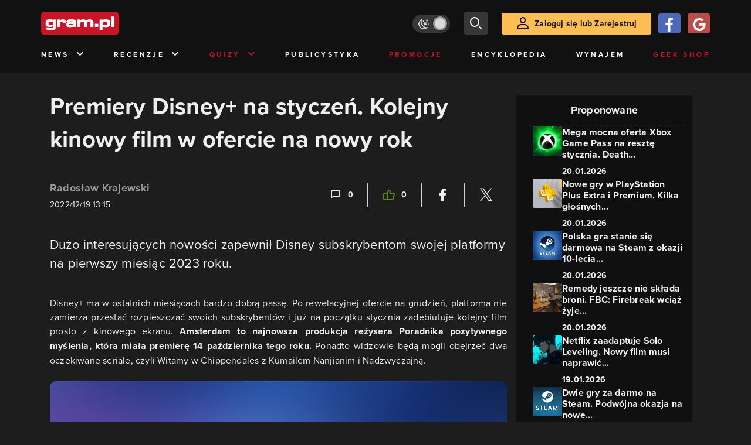

--- FILE ---
content_type: text/html; charset=utf-8
request_url: https://www.gram.pl/news/premiery-disney-na-styczen-kolejny-kinowy-film-w-ofercie-na-nowy-rok
body_size: 14047
content:
<!DOCTYPE html><html lang="pl"><head><meta charSet="utf-8"/><meta name="viewport" content="width=device-width"/><title lang="pl-pl">Premiery Disney+ na styczeń. Kolejny kinowy film w ofercie na nowy rok. Amsterdam, Witamy w Chippendales. Oferta.</title><meta name="description" content="Disney+ na styczeń 2023. Lista nowości Disney Plus w styczniu. Najciekawsze premiery w Disney+. Amsterdam i Witamy w Chippendales w ofercie Disneya na styczeń. Pełna oferta Disney+ na przyszły miesiąc. Premiery na początek 2023 roku."/><link rel="image_src" href="https://images.gram.pl/news/ihfz20221219135145791sfiq.jpg"/><meta property="og:title" content="Premiery Disney+ na styczeń. Kolejny kinowy film w ofercie na nowy rok"/><meta property="og:description" content="Dużo interesujących nowości zapewnił Disney subskrybentom swojej platformy na pierwszy miesiąc 2023 roku."/><meta property="og:image" content="https://images.gram.pl/news/ihfz20221219135145791sfiq.jpg"/><meta property="og:url" content="https://www.gram.pl/news/premiery-disney-na-styczen-kolejny-kinowy-film-w-ofercie-na-nowy-rok"/><meta property="og:image:width" content="1024"/><meta property="og:image:height" content="576"/><meta property="og:type" content="website"/><meta property="og:locale" content="pl_PL"/><meta property="article:published_time" content="2022-12-19T14:15:00+01:00"/><meta property="article:modified_time" content="2022-12-20T17:20:00+01:00"/><meta property="article:tag" content="Popkultura"/><meta property="article:tag" content="Disney"/><meta property="article:tag" content="oferta"/><meta property="article:tag" content="filmy"/><meta property="article:tag" content="abonament"/><meta property="article:tag" content="streaming"/><meta property="article:tag" content="premiery"/><meta property="article:tag" content="usługa"/><meta property="article:tag" content="seriale"/><meta property="article:tag" content="subskrypcja"/><meta property="article:tag" content="Disney +"/><meta property="article:tag" content="lista premier"/><meta property="article:tag" content="nowości"/><meta property="article:tag" content="Amsterdam"/><meta property="article:tag" content="Nadzwyczajna"/><meta property="article:tag" content="Witamy w Chippendales"/><meta property="article:tag" content="Koala Man"/><link rel="canonical" href="https://www.gram.pl/news/premiery-disney-na-styczen-kolejny-kinowy-film-w-ofercie-na-nowy-rok"/><link rel="alternate" type="application/rss+xml" title="gram.pl" href="https://www.gram.pl/rss/content.xml"/><meta name="robots" content="index,follow,noodp,noydir,max-image-preview:large"/><meta name="twitter:title" content="Premiery Disney+ na styczeń. Kolejny kinowy film w ofercie na nowy rok"/><meta name="twitter:image" content="https://images.gram.pl/news/ihfz20221219135145791sfiq.jpg"/><meta name="twitter:description" content="Dużo interesujących nowości zapewnił Disney subskrybentom swojej platformy na pierwszy miesiąc 2023 roku."/><meta name="twitter:card" content="summary_large_image"/><meta name="twitter:creator" content="@gram_pl"/><meta name="twitter:site" content="@gram_pl"/><meta name="theme-color" content="#CA1F27"/><meta name="msapplication-TileColor" content="#CA1F27"/><script type="application/ld+json">{
  "@context": "http://schema.org",
  "@type": "NewsArticle",
  "headline": "Premiery Disney+ na styczeń. Kolejny kinowy film w ofercie na nowy rok. Amsterdam, Witamy w Chippendales. Oferta.",
  "mainEntityOfPage": "https://www.gram.pl/news/premiery-disney-na-styczen-kolejny-kinowy-film-w-ofercie-na-nowy-rok",
  "datePublished": "2022-12-19T14:15:00+01:00",
  "dateModified": "2022-12-20T17:20:00+01:00",
  "description": "Disney+ na styczeń 2023. Lista nowości Disney Plus w styczniu. Najciekawsze premiery w Disney+. Amsterdam i Witamy w Chippendales w ofercie Disneya na styczeń. Pełna oferta Disney+ na przyszły miesiąc. Premiery na początek 2023 roku.",
  "author": {
    "@type": "Person",
    "name": "Radosław Krajewski"
  },
  "publisher": {
    "@type": "Organization",
    "name": "Gram.pl",
    "sameAs": "https://www.gram.pl",
    "logo": {
      "@type": "ImageObject",
      "url": "https://www.gram.pl/images/logo-big.png",
      "width": 600,
      "height": 315
    }
  },
  "image": {
    "@type": "ImageObject",
    "url": "https://images.gram.pl/news/ihfz20221219135145791sfiq.jpg",
    "width": 1920,
    "height": 1080
  }
}</script><meta name="next-head-count" content="45"/><link rel="preconnect" href="https://use.typekit.net" crossorigin /><link rel="preload" href="/_next/static/css/af5d77b5a997d045.css" as="style"/><link rel="stylesheet" href="/_next/static/css/af5d77b5a997d045.css" data-n-g=""/><noscript data-n-css=""></noscript><script defer="" nomodule="" src="/_next/static/chunks/polyfills-c67a75d1b6f99dc8.js"></script><script src="/_next/static/chunks/webpack-a146a8ef8f1e9d05.js" defer=""></script><script src="/_next/static/chunks/framework-8fe9cb8b81506896.js" defer=""></script><script src="/_next/static/chunks/main-0ebf5555eb9cf2eb.js" defer=""></script><script src="/_next/static/chunks/pages/_app-46197a3e2758aa66.js" defer=""></script><script src="/_next/static/chunks/d158eb56-0e0a2fef3d0326b9.js" defer=""></script><script src="/_next/static/chunks/6240-f4fc521408f548b6.js" defer=""></script><script src="/_next/static/chunks/7963-d71f054838990ac1.js" defer=""></script><script src="/_next/static/chunks/5709-14abfeac8e68077c.js" defer=""></script><script src="/_next/static/chunks/5081-5c8c0285af2c285f.js" defer=""></script><script src="/_next/static/chunks/8900-4a4ed161bfa21042.js" defer=""></script><script src="/_next/static/chunks/pages/%5B...content%5D-f418c99a9162dcab.js" defer=""></script><script src="/_next/static/WDm6iSjUNr3QGnPTOKEiS/_buildManifest.js" defer=""></script><script src="/_next/static/WDm6iSjUNr3QGnPTOKEiS/_ssgManifest.js" defer=""></script><style data-href="https://use.typekit.net/cdt2gcb.css">@import url("https://p.typekit.net/p.css?s=1&k=cdt2gcb&ht=tk&f=139.169.175.5474.25136&a=99815084&app=typekit&e=css");@font-face{font-family:"proxima-nova";src:url("https://use.typekit.net/af/2555e1/00000000000000007735e603/30/l?primer=f592e0a4b9356877842506ce344308576437e4f677d7c9b78ca2162e6cad991a&fvd=n7&v=3") format("woff2"),url("https://use.typekit.net/af/2555e1/00000000000000007735e603/30/d?primer=f592e0a4b9356877842506ce344308576437e4f677d7c9b78ca2162e6cad991a&fvd=n7&v=3") format("woff"),url("https://use.typekit.net/af/2555e1/00000000000000007735e603/30/a?primer=f592e0a4b9356877842506ce344308576437e4f677d7c9b78ca2162e6cad991a&fvd=n7&v=3") format("opentype");font-display:auto;font-style:normal;font-weight:700;font-stretch:normal}@font-face{font-family:"proxima-nova";src:url("https://use.typekit.net/af/8738d8/00000000000000007735e611/30/l?primer=f592e0a4b9356877842506ce344308576437e4f677d7c9b78ca2162e6cad991a&fvd=n8&v=3") format("woff2"),url("https://use.typekit.net/af/8738d8/00000000000000007735e611/30/d?primer=f592e0a4b9356877842506ce344308576437e4f677d7c9b78ca2162e6cad991a&fvd=n8&v=3") format("woff"),url("https://use.typekit.net/af/8738d8/00000000000000007735e611/30/a?primer=f592e0a4b9356877842506ce344308576437e4f677d7c9b78ca2162e6cad991a&fvd=n8&v=3") format("opentype");font-display:auto;font-style:normal;font-weight:800;font-stretch:normal}@font-face{font-family:"proxima-nova";src:url("https://use.typekit.net/af/efe4a5/00000000000000007735e609/30/l?primer=f592e0a4b9356877842506ce344308576437e4f677d7c9b78ca2162e6cad991a&fvd=n4&v=3") format("woff2"),url("https://use.typekit.net/af/efe4a5/00000000000000007735e609/30/d?primer=f592e0a4b9356877842506ce344308576437e4f677d7c9b78ca2162e6cad991a&fvd=n4&v=3") format("woff"),url("https://use.typekit.net/af/efe4a5/00000000000000007735e609/30/a?primer=f592e0a4b9356877842506ce344308576437e4f677d7c9b78ca2162e6cad991a&fvd=n4&v=3") format("opentype");font-display:auto;font-style:normal;font-weight:400;font-stretch:normal}@font-face{font-family:"proxima-nova";src:url("https://use.typekit.net/af/1be3c2/00000000000000007735e606/30/l?primer=f592e0a4b9356877842506ce344308576437e4f677d7c9b78ca2162e6cad991a&fvd=n3&v=3") format("woff2"),url("https://use.typekit.net/af/1be3c2/00000000000000007735e606/30/d?primer=f592e0a4b9356877842506ce344308576437e4f677d7c9b78ca2162e6cad991a&fvd=n3&v=3") format("woff"),url("https://use.typekit.net/af/1be3c2/00000000000000007735e606/30/a?primer=f592e0a4b9356877842506ce344308576437e4f677d7c9b78ca2162e6cad991a&fvd=n3&v=3") format("opentype");font-display:auto;font-style:normal;font-weight:300;font-stretch:normal}@font-face{font-family:"proxima-nova";src:url("https://use.typekit.net/af/23e139/00000000000000007735e605/30/l?primer=f592e0a4b9356877842506ce344308576437e4f677d7c9b78ca2162e6cad991a&fvd=n5&v=3") format("woff2"),url("https://use.typekit.net/af/23e139/00000000000000007735e605/30/d?primer=f592e0a4b9356877842506ce344308576437e4f677d7c9b78ca2162e6cad991a&fvd=n5&v=3") format("woff"),url("https://use.typekit.net/af/23e139/00000000000000007735e605/30/a?primer=f592e0a4b9356877842506ce344308576437e4f677d7c9b78ca2162e6cad991a&fvd=n5&v=3") format("opentype");font-display:auto;font-style:normal;font-weight:500;font-stretch:normal}.tk-proxima-nova{font-family:"proxima-nova",sans-serif}</style></head><body class="no-trans dark-mode"><div id="__next"><div class="preheader"></div><div id="top" class="header" style="top:0px"><div class="container header-content flex-between d-none d-lg-flex"><div class="flex"><a href="/" aria-label="strona główna"><div class="logo"></div></a></div><div class="flex-right child-margin"><button class="darkmode-switch active" aria-label="Włącz tryb jasny"><span class="dot"></span></button><button class="small search" aria-label="szukaj"><span class="icon-search i-24"></span></button><a class="button loading" href="#"><span class="icon-user i-24"></span>Zaloguj się lub Zarejestruj<!-- --></a></div></div><nav class="container d-none d-lg-flex flex-between"><button class="menu-link">News<!-- --><span class="icon-chevron-down i-24 up"></span></button><button class="menu-link">Recenzje<!-- --><span class="icon-chevron-down i-24 up"></span></button><button class="menu-link new">Quizy<!-- --><span class="icon-chevron-down i-24 up"></span></button><a href="/publicystyka" class="menu-link">Publicystyka</a><a href="/news/promocje" class="menu-link new">Promocje</a><a href="/encyklopedia-gier" class="menu-link">Encyklopedia</a><a href="/wynajem" class="menu-link">Wynajem</a><a href="https://geek-shop.gram.pl" target="_blank" rel="noopener noreferrer" class="menu-link new">Geek Shop</a></nav><nav class="container header-content mobile flex-between d-flex d-lg-none"><button class="small search" aria-label="szukaj"><span class="icon-search i-24"></span></button><a href="/" aria-label="strona główna"><div class="logo mobile"></div></a><div class="mobile-nav"><button class="darkmode-switch active" aria-label="Włącz tryb jasny"><span class="dot"></span></button><button class="small search" aria-label="szukaj"><span class="icon-menu i-24"></span></button></div></nav></div><div id="content-wrapper" class="container"><div id="belka_expand" class="w2g"></div><div class="ad-wrapper top mock-off no-height"><div id="art_bill_top" class="w2g"></div></div><div class="row" id="row"><div style="max-width:810px" class="column-background col-12 col-lg p16nm"><h1 class="h2-m">Premiery Disney+ na styczeń. Kolejny kinowy film w ofercie na nowy rok</h1><div class="content-top-bar top24 bot40"><div class="row"><div class="col-12 col-md-6"><a href="/autor/kraju" class="author" aria-label="Podlinkowana nazwa użytkownika">Radosław Krajewski</a><div class="date">2022/12/19 14:15</div></div><div class="col-12 col-md-6 flex-right flex-evenly-m content-widgets y24-m"><a href="#comments" aria-label="Link-anchor do komentarzy"><div class="thumb-container flex-center hov cmt"><span class="icon-comment"></span>0<!-- --></div></a><div class="divider"></div><div aria-label="Polub post" class="thumb-container flex-center hov"><span class="icon-thumb-up"></span>0<!-- --></div><div class="divider"></div><a class="share-button fb" href="https://facebook.com/sharer/sharer.php?u=https%3A%2F%2Fwww.gram.pl%2Fnews%2Fpremiery-disney-na-styczen-kolejny-kinowy-film-w-ofercie-na-nowy-rok" target="_blank" rel="noopener noreferrer" aria-label="Podziel się na Facebooku"><span class="icon-fa i-24"></span><span></span></a><div class="divider"></div><a class="share-button tw" href="https://twitter.com/intent/tweet/?url=https%3A%2F%2Fwww.gram.pl%2Fnews%2Fpremiery-disney-na-styczen-kolejny-kinowy-film-w-ofercie-na-nowy-rok&amp;text=Premiery%20Disney%2B%20na%20stycze%C5%84.%20Kolejny%20kinowy%20film%20w%20ofercie%20na%20nowy%20rok.%20Amsterdam%2C%20Witamy%20w%20Chippendales.%20Oferta." target="_blank" rel="noopener noreferrer" aria-label="Podziel się na Twitterze"><span class="icon-tw i-24"></span><span></span></a></div></div></div><main class="lead bot40"><p><span><span><span>Dużo interesujących nowości zapewnił Disney subskrybentom swojej platformy na pierwszy miesiąc 2023 roku.</span></span></span></p>
</main><main class="content"><p><span><span><span>Disney+ ma w ostatnich miesiącach bardzo dobrą passę. Po rewelacyjnej ofercie na grudzień, platforma nie zamierza przestać rozpieszczać swoich subskrybentów i już na początku stycznia zadebiutuje kolejny film prosto z kinowego ekranu. <strong>Amsterdam to najnowsza produkcja reżysera Poradnika pozytywnego myślenia, która miała premierę 14 października tego roku.</strong> Ponadto widzowie będą mogli obejrzeć dwa oczekiwane seriale, czyli Witamy w Chippendales z Kumailem Nanjianim i Nadzwyczajną.</span></span></span></p>

<figure class="image"><a class="hoverZoomLink" href="https://images.gram.pl/news/umxg20221219135143944wcrl.jpg" target="_blank"><img alt="Premiery Disney+ na styczeń. Kolejny kinowy film w ofercie na nowy rok" class="inner img-wrapper" src="https://images.gram.pl/news/embed/umxg20221219135143944wcrl.jpg" width=750 height=422 /> </a>




</figure>

</main><div><div class="ad-wrapper   "><div id="art_bill_srodek_1" class="w2g"></div></div></div><main class="content"><p><span><span><span><strong>Fani animowanych produkcji otrzymają premierowo Koala Man, czyli satyrę na superbohaterskie produkcje, a także Małego demona.</strong> Pełną listę wraz z opisami i zwiastunami znajdziecie poniżej.</span></span></span></p>

<h2><span><span><span>Disney+ - premiery w styczniu 2023</span></span></span></h2>

<p><strong><span><span><span>Amsterdam (film) – 4 stycznia 2023</span></span></span></strong></p>

<p><span><span><span>“Amsterdam” to film uznanego filmowca Davida O. Russella i <strong>oryginalna epopeja kryminalna o trzech przyjaciołach, którzy znajdują się w centrum jednego z najbardziej szokujących, tajnych spisków w historii Ameryki.</strong> Fascynująca i bogata w treść opowieść w błyskotliwy sposób łączy fakty historyczne z fikcją, tworząc aktualne, filmowe przeżycie.</span></span></span></p>

<div class="embed-responsive embed-responsive-16by9">    <iframe        class="embed-responsive-item"        src="https://www.youtube.com/embed/X0Mltm0klfg?rel=0"        webkitallowfullscreen        mozallowfullscreen        allowfullscreen        autoplay="false"        tabindex="-1"        scrolling="no"        preload="metadata"    >    </iframe></div >

<p><strong><span><span><span>Gdyby ściany mogły śpiewać (film dokumentalny) – 6 stycznia 2023</span></span></span></strong></p>

<p><span><span><span>Od ponad 90 lat, Abbey Road Studios jest sercem branży muzycznej. <strong>W tym pełnym osobistych wspomnień i refleksji filmie, Mary McCartney przybliża nam tych dziewięć dekad.</strong> Dekad kreatywności i magii, które są fundamentem tego najsłynniejszego i najdłużej funkcjonującego studia nagraniowego na świecie. Film pokazuje jak wszechstronną instytucją jest Abbey Road Studios, dom muzyki klasycznej, filmowej, popu, a nawet hip-hopu. Artyści, producenci, kompozytorzy, realizatorzy dźwięku i obsługa studia opowiadają o tym, jak odnaleźli swój muzyczny język i stworzyli społeczność. Nagrania archiwalne i taśmy z sesji zdradzają część tajemnic tego słynnego miejsca.</span></span></span></p>

<div class="embed-responsive embed-responsive-16by9">    <iframe        class="embed-responsive-item"        src="https://www.youtube.com/embed/fnn9zEQbqI0?rel=0"        webkitallowfullscreen        mozallowfullscreen        allowfullscreen        autoplay="false"        tabindex="-1"        scrolling="no"        preload="metadata"    >    </iframe></div >

<p><strong><span><span><span>Koala Man (serial animowany) – 9 stycznia 2023</span></span></span></strong></p>

<p><span><span><span><strong>Serial „Koala Man” śledzi losy ojca w średnim wieku Kevina i jego tytułowej – nie aż tak sekretnej – tożsamości. </strong>Jego jedyną supermocą jest gorąca pasja do przestrzegania zasad i zwalczania drobnych przestępstw w miasteczku Dapto. Choć może się wydawać, że są to zwykłe australijskie przedmieścia, – siły zła, zarówno te o wymiarze kosmicznym, jak i te stworzone przez człowieka – czyhają, by zaatakować niczego niespodziewających się mieszkańców Dapto. Koala Man, który dąży do zaprowadzenia porządku w swoim rodzinnym miasteczku i często wciąga w swoje przygody sfrustrowaną rodzinę, jest gotowy do działania. Zrobi wszystko, by pokonać złoczyńców, nadprzyrodzone okropieństwa lub, co gorsza, palantów, którzy nie wystawiają koszy na śmieci w wyznaczone dni.</span></span></span></p>

<div class="embed-responsive embed-responsive-16by9">    <iframe        class="embed-responsive-item"        src="https://www.youtube.com/embed/RKvQwvpOdEM?rel=0"        webkitallowfullscreen        mozallowfullscreen        allowfullscreen        autoplay="false"        tabindex="-1"        scrolling="no"        preload="metadata"    >    </iframe></div >

<p><strong><span><span><span>Witamy w Chippendales (serial) – 11 stycznia 2023</span></span></span></strong></p>

</main><div class="player-container"><h2 class="title mb-3 flex-left"><div class="i-box right flex-center"><span class="icon-pc i-24"></span></div>GramTV przedstawia:<!-- --></h2><div></div><div id="videoContainer"></div></div><div><div class="ad-wrapper   "><div id="art_bill_srodek_2" class="w2g"></div></div></div><main class="content"><p><span><span><span>Rozbudowana, oparta na prawdziwych wydarzeniach saga “Witamy w Chippendales” <strong>opowiada skandaliczną historię Somena „Steve'a” Banerjee, hinduskiego imigranta, który założył największe na świecie imperium męskiego striptizu</strong> – i nie pozwolił, by cokolwiek stanęło mu na drodze.</span></span></span></p>

<div class="embed-responsive embed-responsive-16by9">    <iframe        class="embed-responsive-item"        src="https://www.youtube.com/embed/DchtacgVLbQ?rel=0"        webkitallowfullscreen        mozallowfullscreen        allowfullscreen        autoplay="false"        tabindex="-1"        scrolling="no"        preload="metadata"    >    </iframe></div >

<p><strong><span><span><span>Goniąc fale (serial dokumentalny) – 18 stycznia 2023</span></span></span></strong></p>

<p><span><span><span><strong>Po debiucie surfingu na igrzyskach olimpijskich w Tokio "Goniąc fale" przybliża ludzi i miejsca ważne dla wzmacniania pozycji Japonii w światowej kulturze surferskiej.</strong> Serial dokumentalny śledzi losy wielokulturowych sportowców i ich pościg za marzeniami. Przedstawia też urzekający obraz życia w Japonii i pokazuje, co jest potrzebne, by odnieść sukces w międzynarodowym surfingu.</span></span></span></p>

<p><span><span><span>Materiały zawierają nagrania z trzęsienia ziemi i uderzenia fali tsunami we wschodniej Japonii z 2011 roku. Mogą okazać się nieodpowiednie dla niektórych widzów.</span></span></span></p>

<div class="embed-responsive embed-responsive-16by9">    <iframe        class="embed-responsive-item"        src="https://www.youtube.com/embed/Rnke5rCIn_s?rel=0"        webkitallowfullscreen        mozallowfullscreen        allowfullscreen        autoplay="false"        tabindex="-1"        scrolling="no"        preload="metadata"    >    </iframe></div >

<p><strong><span><span><span>Mały demon (serial animowany) – 18 stycznia 2023</span></span></span></strong></p>

<p><span><span><span><strong>Po trzynastu latach od zapłodnienia przez Szatana, krnąbrna matka i jej córka antychryst próbują wieść zwyczajne życie w Delaware.</strong> Obu bohaterkom nieustannie na drodze stają potworne siły, na czele z Szatanem, który domaga się opieki nad duszą swojej córki.</span></span></span></p>

<div class="embed-responsive embed-responsive-16by9">    <iframe        class="embed-responsive-item"        src="https://www.youtube.com/embed/Mcficdf35cc?rel=0"        webkitallowfullscreen        mozallowfullscreen        allowfullscreen        autoplay="false"        tabindex="-1"        scrolling="no"        preload="metadata"    >    </iframe></div >

<p><strong><span><span><span>Nadzwyczajna (serial) – 25 stycznia 2023</span></span></span></strong></p>

<p><span><span><span><strong>Witajcie w świecie, w którym każda pełnoletnia osoba posiada supermoc. Wszyscy poza 25-letnią Jen, która czuje się odosobniona.</strong> Na szczęście współlokatorzy Jen – Carrie, Kash i tajemniczy kot dachowiec – nie pozwalają jej użalać się nad sobą. Jen błądzi po wielkim, zagmatwanym świecie, uzbrojona jedynie w odrobinę nadziei i dużą dozę desperacji, by odnaleźć swoją moc. W trakcie swojej przygody może odkryć, że życie bez mocy też jest w porządku.</span></span></span></p>

<div class="embed-responsive embed-responsive-16by9">    <iframe        class="embed-responsive-item"        src="https://www.youtube.com/embed/YdtyxmTRABs?rel=0"        webkitallowfullscreen        mozallowfullscreen        allowfullscreen        autoplay="false"        tabindex="-1"        scrolling="no"        preload="metadata"    >    </iframe></div >

<p> </p>
</main><div id="progressbar-end"></div><div></div><div class="content-tags top40 bot24"><p class="h5">Tagi: </p><a href="/hot" aria-label="Link do tagu hot"><div class="tag hot small contrast"><span class="icon-hot up"></span>HOT<!-- --></div></a><a href="/news/popkultura/"><div class="tag small contrast">Popkultura</div></a><a href="/tag/disney"><div class="tag small contrast">Disney</div></a><a href="/tag/oferta"><div class="tag small contrast">oferta</div></a><a href="/tag/filmy"><div class="tag small contrast">filmy</div></a><a href="/tag/abonament"><div class="tag small contrast">abonament</div></a><a href="/tag/streaming"><div class="tag small contrast">streaming</div></a><a href="/tag/premiery"><div class="tag small contrast">premiery</div></a><a href="/tag/usluga"><div class="tag small contrast">usługa</div></a><a href="/tag/seriale"><div class="tag small contrast">seriale</div></a><a href="/tag/subskrypcja"><div class="tag small contrast">subskrypcja</div></a><a href="/tag/disney-"><div class="tag small contrast">Disney +</div></a><a href="/tag/lista-premier"><div class="tag small contrast">lista premier</div></a><a href="/tag/nowosci"><div class="tag small contrast">nowości</div></a><a href="/tag/amsterdam"><div class="tag small contrast">Amsterdam</div></a><a href="/tag/nadzwyczajna"><div class="tag small contrast">Nadzwyczajna</div></a><a href="/tag/witamy-w-chippendales"><div class="tag small contrast">Witamy w Chippendales</div></a><a href="/tag/koala-man"><div class="tag small contrast">Koala Man</div></a></div><div class="flex content-info big"><div class="author-wrapper"><div class="bg-wrapper" style="background-image:url(https://images.gram.pl/gallery/kzgd20240320151654529vwvm.jpg)"><div class="glow"></div><div class="bg"></div></div><div class="left"><div class="image"><a href="/autor/kraju" aria-label="Podlinkowany awatar autora"><div class="avatar" style="background-image:url(https://images.gram.pl/avatar/122392.jpg?cache=5c7ea8f3a372ef362a5f43c19942dd2e)"></div></a></div></div><div class="right"><div class="nickname"><a href="/autor/kraju" aria-label="Podlinkowana nazwa autora">Radosław Krajewski</a></div><div class="social"></div><div class="description"><p>Ogarniacz wszystkiego co związane z pracą newsroomu.</p><p><br></p><p>Większość wolnego czasu spędzam na oglądaniu filmowych nowości i nadrabianiu zaległych seriali.</p></div></div></div></div><aside class="slider-wrapper"><div class="top"><i class="icon-star"></i>Mogą Cię zainteresować również<!-- --></div><button aria-label="W lewo" class="button b-left flex-center d-none d-lg-flex" disabled=""><span class="icon-arrow-left mr-0"></span></button><button aria-label="W prawo" class="button b-right flex-center d-none d-lg-flex"><span class="icon-arrow-right mr-0"></span></button><div class="overflow-box"><div class="slider" style="left:0%"></div></div><div class="pages d-flex d-lg-none"></div></aside><div class="ad-wrapper   "><div id="art_bill_srodek_3" class="w2g"></div></div><div id="comments" class="comments bot24"><div class="top bot24 bot16-m"><div class="title">Komentarze</div><div class="flex-center modify"><div class="count">0<!-- --></div></div></div><div class="comment-guest-wrapper"><button class="add-comment-button">Dodaj komentarz jako gość</button><div class="login"><button class="oauth-button fb" aria-label="Zaloguj się przy pomocy konta Facebook"><span class="icon-fa"></span></button><button aria-label="Zaloguj się przy pomocy konta Google" class="oauth-button go" disabled=""><span class="icon-go"></span></button><a class="button " href="/login"><span class="icon-user i-24"></span>Zaloguj się<!-- --></a></div></div><br/><br/><br/><p class="top24 top16-m">Nie ma jeszcze żadnych komentarzy. Napisz komentarz jako pierwszy!</p></div></div><aside class="col-12 col-lg-auto mb-5"><div class="content-list hot-list content-propositions  column-background" style="max-width:300px"><div class="head">Proponowane</div><a href="/news/mega-mocna-oferta-xbox-game-pass-na-reszte-stycznia-death-stranding-i-warhammer-40-000-space-marine-2-dolaczaja-do-biblioteki" class="news news-mini compact"><div class="miniature relative image-loading"><img class="lazy" style="width:1px;height:1px" data-src="https://images.gram.pl/news/miniature/yqwv20260120151723336iyfe.jpg" alt=""/><div class="tag small all-caps category"></div><div class="anchored-mobile d-block d-lg-none"></div></div><div class="right"><div class="title">Mega mocna oferta Xbox Game Pass na resztę stycznia. Death...</div><div class="date">20.01.2026</div></div></a><a href="/news/nowe-gry-w-playstation-plus-extra-i-premium-kilka-glosnych-tytulow-wzmocnilo-usluge-sony" class="news news-mini compact"><div class="miniature relative image-loading"><img class="lazy" style="width:1px;height:1px" data-src="https://images.gram.pl/news/miniature/oafy20260120161826575rmhy.jpg" alt=""/><div class="tag small all-caps category"></div><div class="anchored-mobile d-block d-lg-none"></div></div><div class="right"><div class="title">Nowe gry w PlayStation Plus Extra i Premium. Kilka głośnych...</div><div class="date">20.01.2026</div></div></a><a href="/news/polska-gra-stanie-sie-darmowa-na-steam-z-okazji-10-lecia-premiery-wzruszajacy-wpis-deweloperki-ktora-podzielila-sie-osobista-strata" class="news news-mini compact"><div class="miniature relative image-loading"><img class="lazy" style="width:1px;height:1px" data-src="https://images.gram.pl/news/miniature/wrge20260120133322186lmek.jpg" alt=""/><div class="tag small all-caps category"></div><div class="anchored-mobile d-block d-lg-none"></div></div><div class="right"><div class="title">Polska gra stanie się darmowa na Steam z okazji 10-lecia...</div><div class="date">20.01.2026</div></div></a><a href="/news/remedy-jeszcze-nie-sklada-broni-fbc-firebreak-wciaz-zyje-i-dostaje-nowosci" class="news news-mini compact"><div class="miniature relative image-loading"><img class="lazy" style="width:1px;height:1px" data-src="https://images.gram.pl/news/miniature/lrad20260120072942160wdeg.jpg" alt=""/><div class="tag small all-caps category"></div><div class="anchored-mobile d-block d-lg-none"></div></div><div class="right"><div class="title">Remedy jeszcze nie składa broni. FBC: Firebreak wciąż żyje...</div><div class="date">20.01.2026</div></div></a><a href="/news/netflix-zaadaptuje-solo-leveling-nowy-film-musi-naprawic-jeden-powazny-problem" class="news news-mini compact"><div class="miniature relative image-loading"><img class="lazy" style="width:1px;height:1px" data-src="https://images.gram.pl/news/miniature/tgdo20260119180525038vdwl.jpg" alt=""/><div class="tag small all-caps category"></div><div class="anchored-mobile d-block d-lg-none"><div class="comment-counter small">4<!-- --></div></div></div><div class="right"><div class="title">Netflix zaadaptuje Solo Leveling. Nowy film musi naprawić...</div><div class="date">19.01.2026</div></div></a><a href="/news/dwie-gry-za-darmo-na-steam-podwojna-okazja-na-nowe-prezenty" class="news news-mini compact"><div class="miniature relative image-loading"><img class="lazy" style="width:1px;height:1px" data-src="https://images.gram.pl/news/miniature/odif20260119194931043lozf.jpg" alt=""/><div class="tag small all-caps category"></div><div class="anchored-mobile d-block d-lg-none"></div></div><div class="right"><div class="title">Dwie gry za darmo na Steam. Podwójna okazja na nowe...</div><div class="date">19.01.2026</div></div></a></div><div class="ad-wrapper mock-off column top40"><div id="sekcja_half_prawa_szpalta_1" class="w2g"></div><div id="art_half_prawa_szpalta_2" class="w2g"></div></div></aside></div><div class="ad-wrapper   "><div id="art_bill_bottom" class="w2g"></div></div><div id="belka_sticky" class="w2g"></div><div id="vigneta" class="w2g"></div><div style="max-width:100vw"><div id="interstitial" class="w2g"></div></div></div><div class="pin-to-bottom"><div class="socialistic-links"><div class="container flex-evenly" style="min-height:21px"><a class="link light" target="_blank" rel="noopener noreferrer" href="https://www.tiktok.com/@gram.pl_" aria-label="tiktok gram.pl"><span class="icon-ti i-24 up"></span><span class="d-none d-lg-inline">Tiktok</span></a><a class="link light" target="_blank" rel="noopener noreferrer" href="https://www.facebook.com/grampl" aria-label="facebook gram.pl"><span class="icon-fa i-24 up"></span><span class="d-none d-lg-inline">Facebook</span></a><a class="link light" target="_blank" rel="noopener noreferrer" href="https://www.youtube.com/user/wwwgrampl" aria-label="kanał youtube gram.pl"><span class="icon-youtube i-24 up"></span><span class="d-none d-lg-inline">Youtube</span></a><a class="link light" target="_blank" rel="noopener noreferrer" href="https://open.spotify.com/user/gram.pl" aria-label="spotify gram.pl"><span class="icon-spotify i-24 up"></span><span class="d-none d-lg-inline">Spotify</span></a><a class="link light" target="_blank" rel="noopener noreferrer" href="https://store.steampowered.com/curator/110591-gram.pl" aria-label="strona społeczności gram.pl na steam"><span class="icon-steam i-24 up"></span><span class="d-none d-lg-inline">Steam</span></a><a class="link light" target="_blank" rel="noopener noreferrer" href="https://www.gram.pl/rss/content.xml" aria-label="kanał rss grma.pl"><span class="icon-rss i-24 up"></span><span class="d-none d-lg-inline">RSS</span></a></div></div><div class="footer pt-3 pb-3 pt-lg-5 pb-lg-5"><div class="container"><div class="row"><div class="d-none d-lg-inline col-lg-4"><div class="logo"></div><div class="copyright">Copyright © 2005 - <!-- -->2026<!-- --> ACTION S.A.<!-- --></div><div class="copyright">Zamienie, ul. Dawidowska 10, 05-500 Piaseczno</div><div class="copyright" style="margin-top:0">tel. (+48 22) 332 16 00</div><div class="build-number">Portal: v.<!-- -->6.1.112<!-- --></div></div><div class="col-6 col-lg-2"><p>O nas</p><div class="row"><div class="col-12"><a class="foot" href="/kontakt">Zespół Gram</a><a class="foot" href="/regulamin">Regulamin</a><a class="foot" href="/regulamin#polityka-prywatnosci">Polityka prywatności</a></div></div></div><div class="col-6 col-lg-3"><p>Kontakt</p><div class="row"><div class="col-12"><a class="foot" href="/informacje/kontakt">Pomoc</a><a class="foot" href="/informacje/reklama">Reklama</a><a class="foot" href="/informacje/redakcja">Kontakt z redakcją</a></div></div></div><div class="col-12 col-lg-3"><p class="mt-4 mt-lg-0">Na skróty</p><div class="row"><div class="col-6"><a class="foot" href="/news/hot">HOT News</a><a class="foot" href="/gramtv">GramTV</a><a class="foot" href="https://www.sferis.pl/Strefa-Okazji" target="_blank" rel="noopener noreferrer">Promocje</a></div><div class="col-6"><a class="foot" href="https://www.sferis.pl/gaming-2541" target="_blank" rel="noopener noreferrer">Zakupy</a><a class="foot red" href="https://theprotocol.it/" target="_blank" rel="noopener noreferrer">the:protocol</a></div></div></div><div class="col-12 d-inline d-lg-none"><hr class="light mb-4"/><div class="logo"></div><div class="copyright">Copyright © 2005 - <!-- -->2026<!-- --> ACTION S.A.<!-- --></div><div class="copyright">Zamienie, ul. Dawidowska 10, 05-500 Piaseczno</div><div class="copyright" style="margin-top:0">tel. (+48 22) 332 16 00</div><div class="build-number">Portal: v.<!-- -->6.1.112<!-- --></div></div></div></div></div></div><noscript><img height="1" width="1" style="display:none" src="https://www.facebook.com/tr?id=704790599979438&amp;ev=PageView&amp;noscript=1" alt=""/></noscript><div id="quantcast"><noscript><div style="display:none"><img src="//pixel.quantserve.com/pixel/p-S7LjTHgJsANxL.gif" style="border:0" height="1" width="1" alt="Quantcast"/></div></noscript><noscript><div style="display:none"><img src="//pixel.quantserve.com/pixel/p-S7LjTHgJsANxL.gif" style="border:0" height="1" width="1" alt="Quantcast"/></div></noscript></div></div><script id="__NEXT_DATA__" type="application/json">{"props":{"pageProps":{"loaded":true,"url":"premiery-disney-na-styczen-kolejny-kinowy-film-w-ofercie-na-nowy-rok","list":false,"singleContent":{"comments":[],"giveaway":[],"content":{"id":146395,"title":"Premiery Disney+ na styczeń. Kolejny kinowy film w ofercie na nowy rok","lead":"\u003cp\u003e\u003cspan\u003e\u003cspan\u003e\u003cspan\u003eDużo interesujących nowości zapewnił Disney subskrybentom swojej platformy na pierwszy miesiąc 2023 roku.\u003c/span\u003e\u003c/span\u003e\u003c/span\u003e\u003c/p\u003e\n","seoTitle":"Premiery Disney+ na styczeń. Kolejny kinowy film w ofercie na nowy rok. Amsterdam, Witamy w Chippendales. Oferta.","seoLead":"Disney+ na styczeń 2023. Lista nowości Disney Plus w styczniu. Najciekawsze premiery w Disney+. Amsterdam i Witamy w Chippendales w ofercie Disneya na styczeń. Pełna oferta Disney+ na przyszły miesiąc. Premiery na początek 2023 roku.","content":"\u003cp\u003e\u003cspan\u003e\u003cspan\u003e\u003cspan\u003eDisney+ ma w ostatnich miesiącach bardzo dobrą passę. Po rewelacyjnej ofercie na grudzień, platforma nie zamierza przestać rozpieszczać swoich subskrybentów i już na początku stycznia zadebiutuje kolejny film prosto z kinowego ekranu. \u003cstrong\u003eAmsterdam to najnowsza produkcja reżysera Poradnika pozytywnego myślenia, która miała premierę 14 października tego roku.\u003c/strong\u003e Ponadto widzowie będą mogli obejrzeć dwa oczekiwane seriale, czyli Witamy w Chippendales z Kumailem Nanjianim i Nadzwyczajną.\u003c/span\u003e\u003c/span\u003e\u003c/span\u003e\u003c/p\u003e\n\n\u003cfigure class=\"image\"\u003e\u003ca class=\"hoverZoomLink\" href=\"https://images.gram.pl/news/umxg20221219135143944wcrl.jpg\" target=\"_blank\"\u003e\u003cimg alt=\"Premiery Disney+ na styczeń. Kolejny kinowy film w ofercie na nowy rok\" class=\"inner img-wrapper\" src=\"https://images.gram.pl/news/embed/umxg20221219135143944wcrl.jpg\" width=750 height=422 /\u003e \u003c/a\u003e\n\n\n\n\n\u003c/figure\u003e\n\n\u003cp\u003e\u003cspan\u003e\u003cspan\u003e\u003cspan\u003e\u003cstrong\u003eFani animowanych produkcji otrzymają premierowo Koala Man, czyli satyrę na superbohaterskie produkcje, a także Małego demona.\u003c/strong\u003e Pełną listę wraz z opisami i zwiastunami znajdziecie poniżej.\u003c/span\u003e\u003c/span\u003e\u003c/span\u003e\u003c/p\u003e\n\n\u003ch2\u003e\u003cspan\u003e\u003cspan\u003e\u003cspan\u003eDisney+ - premiery w styczniu 2023\u003c/span\u003e\u003c/span\u003e\u003c/span\u003e\u003c/h2\u003e\n\n\u003cp\u003e\u003cstrong\u003e\u003cspan\u003e\u003cspan\u003e\u003cspan\u003eAmsterdam (film) – 4 stycznia 2023\u003c/span\u003e\u003c/span\u003e\u003c/span\u003e\u003c/strong\u003e\u003c/p\u003e\n\n\u003cp\u003e\u003cspan\u003e\u003cspan\u003e\u003cspan\u003e“Amsterdam” to film uznanego filmowca Davida O. Russella i \u003cstrong\u003eoryginalna epopeja kryminalna o trzech przyjaciołach, którzy znajdują się w centrum jednego z najbardziej szokujących, tajnych spisków w historii Ameryki.\u003c/strong\u003e Fascynująca i bogata w treść opowieść w błyskotliwy sposób łączy fakty historyczne z fikcją, tworząc aktualne, filmowe przeżycie.\u003c/span\u003e\u003c/span\u003e\u003c/span\u003e\u003c/p\u003e\n\n\u003coembed\u003ehttps://www.youtube.com/watch?v=X0Mltm0klfg\n\u003c/oembed\u003e\n\n\u003cp\u003e\u003cstrong\u003e\u003cspan\u003e\u003cspan\u003e\u003cspan\u003eGdyby ściany mogły śpiewać (film dokumentalny) – 6 stycznia 2023\u003c/span\u003e\u003c/span\u003e\u003c/span\u003e\u003c/strong\u003e\u003c/p\u003e\n\n\u003cp\u003e\u003cspan\u003e\u003cspan\u003e\u003cspan\u003eOd ponad 90 lat, Abbey Road Studios jest sercem branży muzycznej. \u003cstrong\u003eW tym pełnym osobistych wspomnień i refleksji filmie, Mary McCartney przybliża nam tych dziewięć dekad.\u003c/strong\u003e Dekad kreatywności i magii, które są fundamentem tego najsłynniejszego i najdłużej funkcjonującego studia nagraniowego na świecie. Film pokazuje jak wszechstronną instytucją jest Abbey Road Studios, dom muzyki klasycznej, filmowej, popu, a nawet hip-hopu. Artyści, producenci, kompozytorzy, realizatorzy dźwięku i obsługa studia opowiadają o tym, jak odnaleźli swój muzyczny język i stworzyli społeczność. Nagrania archiwalne i taśmy z sesji zdradzają część tajemnic tego słynnego miejsca.\u003c/span\u003e\u003c/span\u003e\u003c/span\u003e\u003c/p\u003e\n\n\u003coembed\u003ehttps://www.youtube.com/watch?v=fnn9zEQbqI0\n\u003c/oembed\u003e\n\n\u003cp\u003e\u003cstrong\u003e\u003cspan\u003e\u003cspan\u003e\u003cspan\u003eKoala Man (serial animowany) – 9 stycznia 2023\u003c/span\u003e\u003c/span\u003e\u003c/span\u003e\u003c/strong\u003e\u003c/p\u003e\n\n\u003cp\u003e\u003cspan\u003e\u003cspan\u003e\u003cspan\u003e\u003cstrong\u003eSerial „Koala Man” śledzi losy ojca w średnim wieku Kevina i jego tytułowej – nie aż tak sekretnej – tożsamości. \u003c/strong\u003eJego jedyną supermocą jest gorąca pasja do przestrzegania zasad i zwalczania drobnych przestępstw w miasteczku Dapto. Choć może się wydawać, że są to zwykłe australijskie przedmieścia, – siły zła, zarówno te o wymiarze kosmicznym, jak i te stworzone przez człowieka – czyhają, by zaatakować niczego niespodziewających się mieszkańców Dapto. Koala Man, który dąży do zaprowadzenia porządku w swoim rodzinnym miasteczku i często wciąga w swoje przygody sfrustrowaną rodzinę, jest gotowy do działania. Zrobi wszystko, by pokonać złoczyńców, nadprzyrodzone okropieństwa lub, co gorsza, palantów, którzy nie wystawiają koszy na śmieci w wyznaczone dni.\u003c/span\u003e\u003c/span\u003e\u003c/span\u003e\u003c/p\u003e\n\n\u003coembed\u003ehttps://www.youtube.com/watch?v=RKvQwvpOdEM\n\u003c/oembed\u003e\n\n\u003cp\u003e\u003cstrong\u003e\u003cspan\u003e\u003cspan\u003e\u003cspan\u003eWitamy w Chippendales (serial) – 11 stycznia 2023\u003c/span\u003e\u003c/span\u003e\u003c/span\u003e\u003c/strong\u003e\u003c/p\u003e\n\n\u003cp\u003e\u003cspan\u003e\u003cspan\u003e\u003cspan\u003eRozbudowana, oparta na prawdziwych wydarzeniach saga “Witamy w Chippendales” \u003cstrong\u003eopowiada skandaliczną historię Somena „Steve'a” Banerjee, hinduskiego imigranta, który założył największe na świecie imperium męskiego striptizu\u003c/strong\u003e – i nie pozwolił, by cokolwiek stanęło mu na drodze.\u003c/span\u003e\u003c/span\u003e\u003c/span\u003e\u003c/p\u003e\n\n\u003coembed\u003ehttps://www.youtube.com/watch?v=DchtacgVLbQ\n\u003c/oembed\u003e\n\n\u003cp\u003e\u003cstrong\u003e\u003cspan\u003e\u003cspan\u003e\u003cspan\u003eGoniąc fale (serial dokumentalny) – 18 stycznia 2023\u003c/span\u003e\u003c/span\u003e\u003c/span\u003e\u003c/strong\u003e\u003c/p\u003e\n\n\u003cp\u003e\u003cspan\u003e\u003cspan\u003e\u003cspan\u003e\u003cstrong\u003ePo debiucie surfingu na igrzyskach olimpijskich w Tokio \"Goniąc fale\" przybliża ludzi i miejsca ważne dla wzmacniania pozycji Japonii w światowej kulturze surferskiej.\u003c/strong\u003e Serial dokumentalny śledzi losy wielokulturowych sportowców i ich pościg za marzeniami. Przedstawia też urzekający obraz życia w Japonii i pokazuje, co jest potrzebne, by odnieść sukces w międzynarodowym surfingu.\u003c/span\u003e\u003c/span\u003e\u003c/span\u003e\u003c/p\u003e\n\n\u003cp\u003e\u003cspan\u003e\u003cspan\u003e\u003cspan\u003eMateriały zawierają nagrania z trzęsienia ziemi i uderzenia fali tsunami we wschodniej Japonii z 2011 roku. Mogą okazać się nieodpowiednie dla niektórych widzów.\u003c/span\u003e\u003c/span\u003e\u003c/span\u003e\u003c/p\u003e\n\n\u003coembed\u003ehttps://www.youtube.com/watch?v=Rnke5rCIn_s\n\u003c/oembed\u003e\n\n\u003cp\u003e\u003cstrong\u003e\u003cspan\u003e\u003cspan\u003e\u003cspan\u003eMały demon (serial animowany) – 18 stycznia 2023\u003c/span\u003e\u003c/span\u003e\u003c/span\u003e\u003c/strong\u003e\u003c/p\u003e\n\n\u003cp\u003e\u003cspan\u003e\u003cspan\u003e\u003cspan\u003e\u003cstrong\u003ePo trzynastu latach od zapłodnienia przez Szatana, krnąbrna matka i jej córka antychryst próbują wieść zwyczajne życie w Delaware.\u003c/strong\u003e Obu bohaterkom nieustannie na drodze stają potworne siły, na czele z Szatanem, który domaga się opieki nad duszą swojej córki.\u003c/span\u003e\u003c/span\u003e\u003c/span\u003e\u003c/p\u003e\n\n\u003coembed\u003ehttps://www.youtube.com/watch?v=Mcficdf35cc\n\u003c/oembed\u003e\n\n\u003cp\u003e\u003cstrong\u003e\u003cspan\u003e\u003cspan\u003e\u003cspan\u003eNadzwyczajna (serial) – 25 stycznia 2023\u003c/span\u003e\u003c/span\u003e\u003c/span\u003e\u003c/strong\u003e\u003c/p\u003e\n\n\u003cp\u003e\u003cspan\u003e\u003cspan\u003e\u003cspan\u003e\u003cstrong\u003eWitajcie w świecie, w którym każda pełnoletnia osoba posiada supermoc. Wszyscy poza 25-letnią Jen, która czuje się odosobniona.\u003c/strong\u003e Na szczęście współlokatorzy Jen – Carrie, Kash i tajemniczy kot dachowiec – nie pozwalają jej użalać się nad sobą. Jen błądzi po wielkim, zagmatwanym świecie, uzbrojona jedynie w odrobinę nadziei i dużą dozę desperacji, by odnaleźć swoją moc. W trakcie swojej przygody może odkryć, że życie bez mocy też jest w porządku.\u003c/span\u003e\u003c/span\u003e\u003c/span\u003e\u003c/p\u003e\n\n\u003coembed\u003ehttps://www.youtube.com/watch?v=YdtyxmTRABs\n\u003c/oembed\u003e\n\n\u003cp\u003e \u003c/p\u003e\n","image":"ihfz20221219135145791sfiq","comments":0,"hot":true,"category":"Popkultura","author":"Radosław Krajewski","contentAuthorId":122392,"datePublished":"2022-12-19T14:15:00+01:00","dateModified":"2022-12-20T17:20:00+01:00","likes":0,"sourceLink":"","onnetworkvideoid":"MlBzLDAsWGM=","partnerlink":"","tags":[{"id":0,"name":"hot","slug":"news/hot"},{"id":0,"name":"Popkultura","slug":""},{"id":307,"name":"Disney","slug":"disney"},{"id":356,"name":"oferta","slug":"oferta"},{"id":783,"name":"filmy","slug":"filmy"},{"id":1012,"name":"abonament","slug":"abonament"},{"id":1775,"name":"streaming","slug":"streaming"},{"id":3795,"name":"premiery","slug":"premiery"},{"id":3840,"name":"usługa","slug":"usluga"},{"id":11773,"name":"seriale","slug":"seriale"},{"id":22041,"name":"subskrypcja","slug":"subskrypcja"},{"id":22786,"name":"Disney +","slug":"disney-"},{"id":24116,"name":"lista premier","slug":"lista-premier"},{"id":26188,"name":"nowości","slug":"nowosci"},{"id":27175,"name":"Amsterdam","slug":"amsterdam"},{"id":28465,"name":"Nadzwyczajna","slug":"nadzwyczajna"},{"id":28466,"name":"Witamy w Chippendales","slug":"witamy-w-chippendales"},{"id":28467,"name":"Koala Man","slug":"koala-man"}],"review":null,"paginate":false,"tableOfContents":false},"oembed":true,"liked":false,"article":false,"quiz":false,"commentsAmountFormat":"0","commentsAmount":0,"admin":false,"onnetworkvideoid":"MlBzLDAsWGM=","partnerlink":"","slider":{"items":[{"id":176411,"title":"Mega mocna oferta Xbox Game Pass na resztę stycznia. Death Stranding i Warhammer 40,000: Space Marine 2 dołączają do biblioteki","url":"/news/mega-mocna-oferta-xbox-game-pass-na-reszte-stycznia-death-stranding-i-warhammer-40-000-space-marine-2-dolaczaja-do-biblioteki","image":"yqwv20260120151723336iyfe","date":"20.01.2026","comments":0},{"id":176414,"title":"Nowe gry w PlayStation Plus Extra i Premium. Kilka głośnych tytułów wzmocniło usługę Sony","url":"/news/nowe-gry-w-playstation-plus-extra-i-premium-kilka-glosnych-tytulow-wzmocnilo-usluge-sony","image":"oafy20260120161826575rmhy","date":"20.01.2026","comments":0},{"id":176402,"title":"Polska gra stanie się darmowa na Steam z okazji 10-lecia premiery. Wzruszający wpis deweloperki, która podzieliła się osobistą stratą","url":"/news/polska-gra-stanie-sie-darmowa-na-steam-z-okazji-10-lecia-premiery-wzruszajacy-wpis-deweloperki-ktora-podzielila-sie-osobista-strata","image":"wrge20260120133322186lmek","date":"20.01.2026","comments":0},{"id":176371,"title":"Remedy jeszcze nie składa broni. FBC: Firebreak wciąż żyje i dostaje nowości","url":"/news/remedy-jeszcze-nie-sklada-broni-fbc-firebreak-wciaz-zyje-i-dostaje-nowosci","image":"lrad20260120072942160wdeg","date":"20.01.2026","comments":0},{"id":176359,"title":"Netflix zaadaptuje Solo Leveling. Nowy film musi naprawić jeden poważny problem","url":"/news/netflix-zaadaptuje-solo-leveling-nowy-film-musi-naprawic-jeden-powazny-problem","image":"tgdo20260119180525038vdwl","date":"19.01.2026","comments":4},{"id":176365,"title":"Dwie gry za darmo na Steam. Podwójna okazja na nowe prezenty","url":"/news/dwie-gry-za-darmo-na-steam-podwojna-okazja-na-nowe-prezenty","image":"odif20260119194931043lozf","date":"19.01.2026","comments":0}]},"author":{"present":true,"id":122392,"username":"Kraju","avatar":"5c7ea8f3a372ef362a5f43c19942dd2e","nickname":"Radosław Krajewski","title":"Kierownik newsroomu","slug":"kraju","description":"","shortDescription":"\u003cp\u003eOgarniacz wszystkiego co związane z pracą newsroomu.\u003c/p\u003e\u003cp\u003e\u003cbr\u003e\u003c/p\u003e\u003cp\u003eWiększość wolnego czasu spędzam na oglądaniu filmowych nowości i nadrabianiu zaległych seriali.\u003c/p\u003e","image":"","cover":"kzgd20240320151654529vwvm","social":[],"content":0,"article":0,"review":0,"quiz":0,"hot":0,"comments":0},"games":[],"poll":null,"single":true,"body":{"single":true,"slug":"premiery-disney-na-styczen-kolejny-kinowy-film-w-ofercie-na-nowy-rok.shtml","newSlug":"/news/premiery-disney-na-styczen-kolejny-kinowy-film-w-ofercie-na-nowy-rok","addHit":false}},"cp":0,"page":0,"v":""},"__N_SSP":true},"page":"/[...content]","query":{"content":["premiery-disney-na-styczen-kolejny-kinowy-film-w-ofercie-na-nowy-rok"]},"buildId":"WDm6iSjUNr3QGnPTOKEiS","isFallback":false,"gssp":true,"scriptLoader":[]}</script></body></html>

--- FILE ---
content_type: text/html; charset=utf-8
request_url: https://www.google.com/recaptcha/api2/aframe
body_size: 180
content:
<!DOCTYPE HTML><html><head><meta http-equiv="content-type" content="text/html; charset=UTF-8"></head><body><script nonce="ifhcy-lSBlVPah4UANurdQ">/** Anti-fraud and anti-abuse applications only. See google.com/recaptcha */ try{var clients={'sodar':'https://pagead2.googlesyndication.com/pagead/sodar?'};window.addEventListener("message",function(a){try{if(a.source===window.parent){var b=JSON.parse(a.data);var c=clients[b['id']];if(c){var d=document.createElement('img');d.src=c+b['params']+'&rc='+(localStorage.getItem("rc::a")?sessionStorage.getItem("rc::b"):"");window.document.body.appendChild(d);sessionStorage.setItem("rc::e",parseInt(sessionStorage.getItem("rc::e")||0)+1);localStorage.setItem("rc::h",'1768977524487');}}}catch(b){}});window.parent.postMessage("_grecaptcha_ready", "*");}catch(b){}</script></body></html>